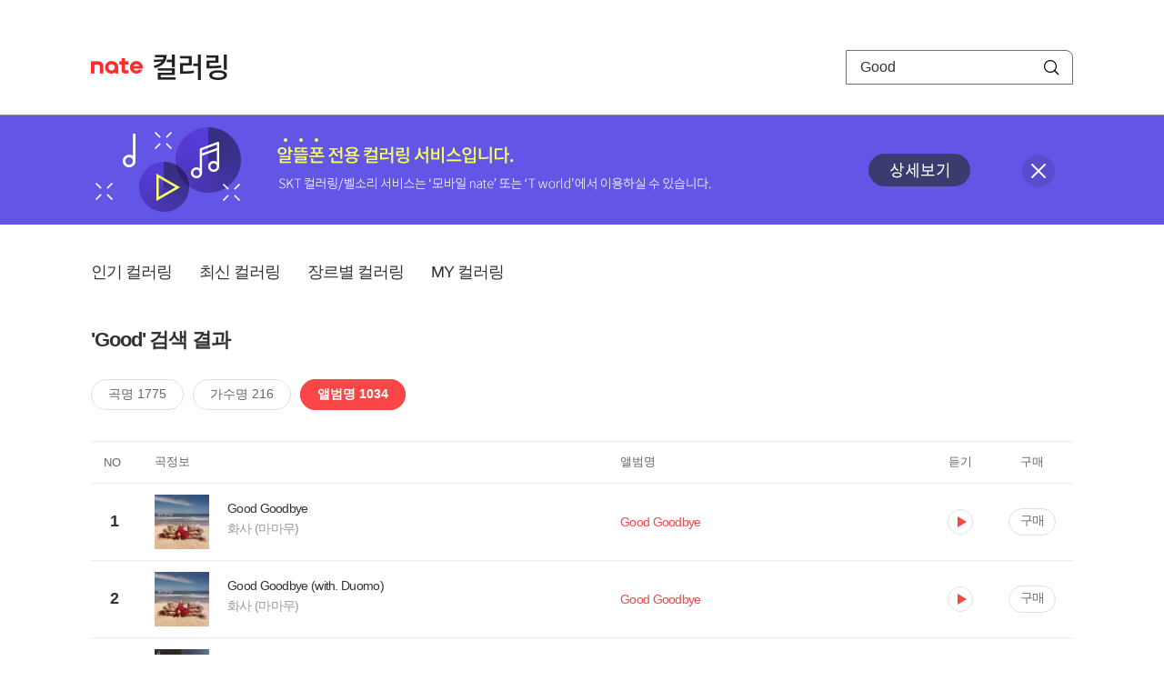

--- FILE ---
content_type: text/html; charset=utf-8
request_url: https://mobile.nate.com/decorate/mvno/search?searchType=album&keyword=Good%20&%20Great%20-%20The%202nd%20Mini%20Album
body_size: 8998
content:
<!DOCTYPE html PUBLIC "-//W3C//DTD XHTML 1.0 Transitional//EN" "http://www.w3.org/TR/xhtml1/DTD/xhtml1-transitional.dtd">
<html xmlns="http://www.w3.org/1999/xhtml" xml:lang="ko" lang="ko">
<head>
<meta http-equiv="X-UA-Compatible" content="IE=Edge" />
<meta http-equiv="Content-Type" content="application/xhtml+xml; charset=utf-8" />
<meta http-equiv="Cache-Control" content="no-cache" />
<meta http-equiv="Cache-Control" content="post-check=0, pre-check=0, no-store, no-cache, must-revalidate" />
<meta http-equiv="Pragma" content="no-cache" />
<meta http-equiv="Expires" content="-1" />
<meta http-equiv="Content-Security-Policy" content="default-src 'self';
   img-src 'self' https://mobileimg.nate.com https://main.nateimg.co.kr https://main2.nateimg.co.kr https://stat.nate.com https://statclick.nate.com https://www.nate.com;
   style-src 'self' 'unsafe-inline' https://common.nate.com;
   script-src 'self' 'unsafe-inline' 'unsafe-eval' https://common.nate.com https://mi.nate.com http://mobile.nate.com;
   media-src 'self' https://down.tums.co.kr;
   font-src 'self';
   base-uri 'self';
   form-action 'self';"







 />
<link href="//main.nateimg.co.kr/img/v7/favicon_32.ico" type="image/x-icon" rel="shortcut icon" />
<link type="text/css" rel="stylesheet" href="../../css/phone_decorate.css?v=20200812" />
<title>컬러링</title>
<script type="text/javascript" src="https://common.nate.com/textGNB/CommonTextGNBV1?xt=U" charset="utf-8"></script>
<!--script type="text/javascript" src="https://mobile.nate.com/js/jquery-2.2.4.min.js"></script--> 
<script type="text/javascript" src="https://mobile.nate.com/js/jquery-3.7.1.js"></script>
<script src="https://mobile.nate.com/js/common/stat.js" charset="utf-8"></script>
</head>
<body onload="javascript:setDomain();">
	<!-- Header -->
	<div id="header" role="banner">
	  <!-- svc -->
	  <div class="svcwrap">
		<div class="gnbWrap">
		  <h1><a href="http://www.nate.com" class="natebi">NATE</a><a href="https://mobile.nate.com/decorate/mvno/top" class="svcname">컬러링</a></h1>
		  
		  <script type="text/javascript">
			  var NateGNB = new classNateGNB();
		  </script>
		  <noscript>
		  <div id="noscript_gnb">
			  <div>
				  <a href="//www.nate.com/" title="네이트 메인으로">네이트 메인으로</a> <span>|</span>
				  <a href="//www.nate.com/sitemap/" title="사이트맵">사이트맵</a>
			  </div>
		  </div>
		  </noscript>

		  <!-- search -->
		  <div id="searchWrap" data-set="search">
			 <form id="search-field" class="srchform" name="form1" action="" method="post">
				<input type="hidden" id="searchType" name="searchType" value="album" />
				<fieldset>
				  <legend>검색영역</legend>                 
				   <input type="text" id="keyword" name="keyword" onkeypress="checkEnter();" value="Good" class="searchBox" title="검색어 입력" />
				   <button type="submit" onclick="search('song');" class="searchBtn"><span class="hide">검색</span></button>
				</fieldset>
			 </form>
		  </div>
		</div>
	  </div>
	  
	  <!-- navigation -->
	  <div class="navWrap"> </div>

	</div>
	<!-- HEADER : E -->
	
	<!-- [추가] 상단 배너 -->
	<div class="bannerWrap" style="background:#6356e6;">
		<div class="banner_cont">
			<a href="https://mobile.nate.com/notice/noticeView?artid=2288"><img src="//mobile.nate.com/img/banner_top_1080x120.png" width="1080" height="120" border="0" alt="" /></a>
			<button type="button" value="배너 영역 닫기" class="btn_close" title="배너 영역 닫기" onclick="$('.bannerWrap').hide();">닫기</button>
		</div>
	</div>

	<!-- BODY -->
	
	<div id="container" class="f-clear decorate">	<!--script type="text/javascript">//<![CDATA[
		function openFaq() {
			goTo('http://erms.nate.com/faq/exSelfFAQList.jsp?parentNodeId=NODE0000000930&nodeDepth=0', 'new');
			return;
		}

		function getBanner(url, e) {
			$.get(url, function() {
			});
		}
	//]]>
	</script-->

	<!-- [삭제] LNB -->
	
	
	<!-- 컨텐츠 영역 시작 -->
	<div id="content">	<script defer="defer" type="text/javascript" src="/js/decorate/popup.js"></script>
	
	<div class="lnbWrap">
		<!-- [추가] 네비게이션 -->
		<div class="lnb">
		<ul>
			<li><a href="/decorate/mvno/top">인기 컬러링</a></li>
			<li><a href="/decorate/mvno/new">최신 컬러링</a></li>
			<li><a href="/decorate/mvno/genre">장르별 컬러링</a></li>
			<li><a href="javascript: goMyColBox();">MY 컬러링</a></li>
		</ul>
		</div>

		<!-- [추가] 내정보 -->
			</div>

	<h4 class="search">'Good' 검색 결과</h4>
	<div class="subLnb">
		<ul>
			<li class="on" id="song"><a href="javascript:search('song');">곡명 1775</a></li>
			<li id="singer"><a href="javascript:search('singer');">가수명 216</a></li>
			<li id="album"><a href="javascript:search('album');">앨범명 1034</a></li>
		</ul>
	</div>

	
	<div class="search_wrap">
				<h5 class="hide">컬러링검색결과</h5>
		<!-- 리스트 -->
		<table class="coloringList" cellspacing="0" cellpadding="0" summary="컬러링검색결과 리스트로 제목,가수/앨범,이용하기를 보여주고 있음">
			<caption>컬러링검색결과 리스트</caption>
			<colgroup>
				<col width="70px" />
				<col width="*px" />
				<col width="340px" />
				<col width="68px" />
				<col width="90px" />
			</colgroup>
			<thead>
				<tr>
					<th scope="col" class="rank">NO</th>
					<th scope="col" class="info">곡정보</th>
					<th scope="col" class="album">앨범명</th>
					<th scope="col">듣기</th>
					<th scope="col" class="backNon">구매</th>
				</tr>
			</thead>
			<tbody>
				<tr class="first">
					<td><span class="rank">1</span></td>
					<td class="subject">
					<a href="/decorate/mvno/search?searchType=song&amp;keyword=Good Goodbye" title="곡명 검색 결과 이동">
						<span class="cover">
                                                                                                                <img src="//mobileimg.nate.com/tums/album/6802364_w.jpg" width="60" height="60" border="0" alt="" />
                                                                                                        </span>
                                                <span class="title">
						Good Goodbye						</span>

					</a>
						<a href="/decorate/mvno/search?searchType=singer&amp;keyword=화사 (마마무)" title="가수 검색 결과 이동">
						<span class="singer">
						화사 (마마무)						</span></a>
					</td>
					<td class="album"><a href="/decorate/mvno/search?searchType=album&amp;keyword=Good Goodbye" title="앨범 검색 결과 이동">
						                                                <span class="search_txt">Good Goodbye</span>
                                                						</a>
					</td>
					<td class="hear"><a href="#;" id="36293943" title="미리듣기 새창 열림">듣기</a></td>
					<td class="buy"><a href="#;" id="36293943" title="구매 새창 열림">구매</a></td>
					<input type="hidden" value="36293943" />
					
				</tr><tr >
					<td><span class="rank">2</span></td>
					<td class="subject">
					<a href="/decorate/mvno/search?searchType=song&amp;keyword=Good Goodbye (with. Duomo)" title="곡명 검색 결과 이동">
						<span class="cover">
                                                                                                                <img src="//mobileimg.nate.com/tums/album/6802364_w.jpg" width="60" height="60" border="0" alt="" />
                                                                                                        </span>
                                                <span class="title">
						Good Goodbye (with. Duomo)						</span>

					</a>
						<a href="/decorate/mvno/search?searchType=singer&amp;keyword=화사 (마마무)" title="가수 검색 결과 이동">
						<span class="singer">
						화사 (마마무)						</span></a>
					</td>
					<td class="album"><a href="/decorate/mvno/search?searchType=album&amp;keyword=Good Goodbye" title="앨범 검색 결과 이동">
						                                                <span class="search_txt">Good Goodbye</span>
                                                						</a>
					</td>
					<td class="hear"><a href="#;" id="36293944" title="미리듣기 새창 열림">듣기</a></td>
					<td class="buy"><a href="#;" id="36293944" title="구매 새창 열림">구매</a></td>
					<input type="hidden" value="36293944" />
					
				</tr><tr >
					<td><span class="rank">3</span></td>
					<td class="subject">
					<a href="/decorate/mvno/search?searchType=song&amp;keyword=Good Night Good Morning (GNGM)" title="곡명 검색 결과 이동">
						<span class="cover">
                                                                                                                <img src="//mobileimg.nate.com/tums/album/3928718_w.jpg" width="60" height="60" border="0" alt="" />
                                                                                                        </span>
                                                <span class="title">
						Good Night Good Morning (GNGM)						</span>

					</a>
						<a href="/decorate/mvno/search?searchType=singer&amp;keyword=Ellui, Richboy Hardy" title="가수 검색 결과 이동">
						<span class="singer">
						Ellui, Richboy Hardy						</span></a>
					</td>
					<td class="album"><a href="/decorate/mvno/search?searchType=album&amp;keyword=Good Night Good Morning (GNGM)" title="앨범 검색 결과 이동">
						                                                <span class="search_txt">Good Night Good Morning (GNGM)</span>
                                                						</a>
					</td>
					<td class="hear"><a href="#;" id="25559026" title="미리듣기 새창 열림">듣기</a></td>
					<td class="buy"><a href="#;" id="25559026" title="구매 새창 열림">구매</a></td>
					<input type="hidden" value="25559026" />
					
				</tr><tr >
					<td><span class="rank">4</span></td>
					<td class="subject">
					<a href="/decorate/mvno/search?searchType=song&amp;keyword=Good Morning, Good Night" title="곡명 검색 결과 이동">
						<span class="cover">
                                                                                                                <img src="//mobileimg.nate.com/tums/album/3711767_w.jpg" width="60" height="60" border="0" alt="" />
                                                                                                        </span>
                                                <span class="title">
						Good Morning, Good Night						</span>

					</a>
						<a href="/decorate/mvno/search?searchType=singer&amp;keyword=윤서빈" title="가수 검색 결과 이동">
						<span class="singer">
						윤서빈						</span></a>
					</td>
					<td class="album"><a href="/decorate/mvno/search?searchType=album&amp;keyword=Good Morning, Good Night" title="앨범 검색 결과 이동">
						                                                <span class="search_txt">Good Morning, Good Night</span>
                                                						</a>
					</td>
					<td class="hear"><a href="#;" id="22649141" title="미리듣기 새창 열림">듣기</a></td>
					<td class="buy"><a href="#;" id="22649141" title="구매 새창 열림">구매</a></td>
					<input type="hidden" value="22649141" />
					
				</tr><tr >
					<td><span class="rank">5</span></td>
					<td class="subject">
					<a href="/decorate/mvno/search?searchType=song&amp;keyword=Lucid Dreams" title="곡명 검색 결과 이동">
						<span class="cover">
                                                                                                                <img src="//mobileimg.nate.com/tums/album/1591215_w.jpg" width="60" height="60" border="0" alt="" />
                                                                                                        </span>
                                                <span class="title">
						Lucid Dreams						</span>

					</a>
						<a href="/decorate/mvno/search?searchType=singer&amp;keyword=Juice WRLD" title="가수 검색 결과 이동">
						<span class="singer">
						Juice WRLD						</span></a>
					</td>
					<td class="album"><a href="/decorate/mvno/search?searchType=album&amp;keyword=Goodbye &amp; Good Riddance" title="앨범 검색 결과 이동">
						                                                <span class="search_txt">Goodbye & Good Riddance</span>
                                                						</a>
					</td>
					<td class="hear"><a href="#;" id="11724697" title="미리듣기 새창 열림">듣기</a></td>
					<td class="buy"><a href="#;" id="11724697" title="구매 새창 열림">구매</a></td>
					<input type="hidden" value="11724697" />
					
				</tr><tr >
					<td><span class="rank">6</span></td>
					<td class="subject">
					<a href="/decorate/mvno/search?searchType=song&amp;keyword=Midnight Train" title="곡명 검색 결과 이동">
						<span class="cover">
                                                                                                                <img src="//mobileimg.nate.com/tums/album/1506746_w.jpg" width="60" height="60" border="0" alt="" />
                                                                                                        </span>
                                                <span class="title">
						Midnight Train						</span>

					</a>
						<a href="/decorate/mvno/search?searchType=singer&amp;keyword=Sam Smith" title="가수 검색 결과 이동">
						<span class="singer">
						Sam Smith						</span></a>
					</td>
					<td class="album"><a href="/decorate/mvno/search?searchType=album&amp;keyword=Too Good At Goodbyes" title="앨범 검색 결과 이동">
						                                                <span class="search_txt">Too Good At Goodbyes</span>
                                                						</a>
					</td>
					<td class="hear"><a href="#;" id="11298807" title="미리듣기 새창 열림">듣기</a></td>
					<td class="buy"><a href="#;" id="11298807" title="구매 새창 열림">구매</a></td>
					<input type="hidden" value="11298807" />
					
				</tr><tr >
					<td><span class="rank">7</span></td>
					<td class="subject">
					<a href="/decorate/mvno/search?searchType=song&amp;keyword=Baby, You Make Me Crazy" title="곡명 검색 결과 이동">
						<span class="cover">
                                                                                                                <img src="//mobileimg.nate.com/tums/album/1506746_w.jpg" width="60" height="60" border="0" alt="" />
                                                                                                        </span>
                                                <span class="title">
						Baby, You Make Me Crazy						</span>

					</a>
						<a href="/decorate/mvno/search?searchType=singer&amp;keyword=Sam Smith" title="가수 검색 결과 이동">
						<span class="singer">
						Sam Smith						</span></a>
					</td>
					<td class="album"><a href="/decorate/mvno/search?searchType=album&amp;keyword=Too Good At Goodbyes" title="앨범 검색 결과 이동">
						                                                <span class="search_txt">Too Good At Goodbyes</span>
                                                						</a>
					</td>
					<td class="hear"><a href="#;" id="11298809" title="미리듣기 새창 열림">듣기</a></td>
					<td class="buy"><a href="#;" id="11298809" title="구매 새창 열림">구매</a></td>
					<input type="hidden" value="11298809" />
					
				</tr><tr >
					<td><span class="rank">8</span></td>
					<td class="subject">
					<a href="/decorate/mvno/search?searchType=song&amp;keyword=No Peace(feat. YEBBA)" title="곡명 검색 결과 이동">
						<span class="cover">
                                                                                                                <img src="//mobileimg.nate.com/tums/album/1506746_w.jpg" width="60" height="60" border="0" alt="" />
                                                                                                        </span>
                                                <span class="title">
						No Peace(feat. YEBBA)						</span>

					</a>
						<a href="/decorate/mvno/search?searchType=singer&amp;keyword=Sam Smith" title="가수 검색 결과 이동">
						<span class="singer">
						Sam Smith						</span></a>
					</td>
					<td class="album"><a href="/decorate/mvno/search?searchType=album&amp;keyword=Too Good At Goodbyes" title="앨범 검색 결과 이동">
						                                                <span class="search_txt">Too Good At Goodbyes</span>
                                                						</a>
					</td>
					<td class="hear"><a href="#;" id="11298810" title="미리듣기 새창 열림">듣기</a></td>
					<td class="buy"><a href="#;" id="11298810" title="구매 새창 열림">구매</a></td>
					<input type="hidden" value="11298810" />
					
				</tr><tr >
					<td><span class="rank">9</span></td>
					<td class="subject">
					<a href="/decorate/mvno/search?searchType=song&amp;keyword=One Last Song" title="곡명 검색 결과 이동">
						<span class="cover">
                                                                                                                <img src="//mobileimg.nate.com/tums/album/1506746_w.jpg" width="60" height="60" border="0" alt="" />
                                                                                                        </span>
                                                <span class="title">
						One Last Song						</span>

					</a>
						<a href="/decorate/mvno/search?searchType=singer&amp;keyword=Sam Smith" title="가수 검색 결과 이동">
						<span class="singer">
						Sam Smith						</span></a>
					</td>
					<td class="album"><a href="/decorate/mvno/search?searchType=album&amp;keyword=Too Good At Goodbyes" title="앨범 검색 결과 이동">
						                                                <span class="search_txt">Too Good At Goodbyes</span>
                                                						</a>
					</td>
					<td class="hear"><a href="#;" id="11298806" title="미리듣기 새창 열림">듣기</a></td>
					<td class="buy"><a href="#;" id="11298806" title="구매 새창 열림">구매</a></td>
					<input type="hidden" value="11298806" />
					
				</tr><tr >
					<td><span class="rank">10</span></td>
					<td class="subject">
					<a href="/decorate/mvno/search?searchType=song&amp;keyword=Palace" title="곡명 검색 결과 이동">
						<span class="cover">
                                                                                                                <img src="//mobileimg.nate.com/tums/album/1506746_w.jpg" width="60" height="60" border="0" alt="" />
                                                                                                        </span>
                                                <span class="title">
						Palace						</span>

					</a>
						<a href="/decorate/mvno/search?searchType=singer&amp;keyword=Sam Smith" title="가수 검색 결과 이동">
						<span class="singer">
						Sam Smith						</span></a>
					</td>
					<td class="album"><a href="/decorate/mvno/search?searchType=album&amp;keyword=Too Good At Goodbyes" title="앨범 검색 결과 이동">
						                                                <span class="search_txt">Too Good At Goodbyes</span>
                                                						</a>
					</td>
					<td class="hear"><a href="#;" id="11298811" title="미리듣기 새창 열림">듣기</a></td>
					<td class="buy"><a href="#;" id="11298811" title="구매 새창 열림">구매</a></td>
					<input type="hidden" value="11298811" />
					
				</tr><tr >
					<td><span class="rank">11</span></td>
					<td class="subject">
					<a href="/decorate/mvno/search?searchType=song&amp;keyword=Burning" title="곡명 검색 결과 이동">
						<span class="cover">
                                                                                                                <img src="//mobileimg.nate.com/tums/album/1506746_w.jpg" width="60" height="60" border="0" alt="" />
                                                                                                        </span>
                                                <span class="title">
						Burning						</span>

					</a>
						<a href="/decorate/mvno/search?searchType=singer&amp;keyword=Sam Smith" title="가수 검색 결과 이동">
						<span class="singer">
						Sam Smith						</span></a>
					</td>
					<td class="album"><a href="/decorate/mvno/search?searchType=album&amp;keyword=Too Good At Goodbyes" title="앨범 검색 결과 이동">
						                                                <span class="search_txt">Too Good At Goodbyes</span>
                                                						</a>
					</td>
					<td class="hear"><a href="#;" id="11285893" title="미리듣기 새창 열림">듣기</a></td>
					<td class="buy"><a href="#;" id="11285893" title="구매 새창 열림">구매</a></td>
					<input type="hidden" value="11285893" />
					
				</tr><tr >
					<td><span class="rank">12</span></td>
					<td class="subject">
					<a href="/decorate/mvno/search?searchType=song&amp;keyword=Pray" title="곡명 검색 결과 이동">
						<span class="cover">
                                                                                                                <img src="//mobileimg.nate.com/tums/album/1506746_w.jpg" width="60" height="60" border="0" alt="" />
                                                                                                        </span>
                                                <span class="title">
						Pray						</span>

					</a>
						<a href="/decorate/mvno/search?searchType=singer&amp;keyword=Sam Smith" title="가수 검색 결과 이동">
						<span class="singer">
						Sam Smith						</span></a>
					</td>
					<td class="album"><a href="/decorate/mvno/search?searchType=album&amp;keyword=Too Good At Goodbyes" title="앨범 검색 결과 이동">
						                                                <span class="search_txt">Too Good At Goodbyes</span>
                                                						</a>
					</td>
					<td class="hear"><a href="#;" id="11231642" title="미리듣기 새창 열림">듣기</a></td>
					<td class="buy"><a href="#;" id="11231642" title="구매 새창 열림">구매</a></td>
					<input type="hidden" value="11231642" />
					
				</tr><tr >
					<td><span class="rank">13</span></td>
					<td class="subject">
					<a href="/decorate/mvno/search?searchType=song&amp;keyword=Too Good At Goodbyes" title="곡명 검색 결과 이동">
						<span class="cover">
                                                                                                                <img src="//mobileimg.nate.com/tums/album/1506746_w.jpg" width="60" height="60" border="0" alt="" />
                                                                                                        </span>
                                                <span class="title">
						Too Good At Goodbyes						</span>

					</a>
						<a href="/decorate/mvno/search?searchType=singer&amp;keyword=Sam Smith" title="가수 검색 결과 이동">
						<span class="singer">
						Sam Smith						</span></a>
					</td>
					<td class="album"><a href="/decorate/mvno/search?searchType=album&amp;keyword=Too Good At Goodbyes" title="앨범 검색 결과 이동">
						                                                <span class="search_txt">Too Good At Goodbyes</span>
                                                						</a>
					</td>
					<td class="hear"><a href="#;" id="11198881" title="미리듣기 새창 열림">듣기</a></td>
					<td class="buy"><a href="#;" id="11198881" title="구매 새창 열림">구매</a></td>
					<input type="hidden" value="11198881" />
					
				</tr><tr >
					<td><span class="rank">14</span></td>
					<td class="subject">
					<a href="/decorate/mvno/search?searchType=song&amp;keyword=Permanent Vacation" title="곡명 검색 결과 이동">
						<span class="cover">
                                                                                                                <img src="//mobileimg.nate.com/tums/album/826326_w.jpg" width="60" height="60" border="0" alt="" />
                                                                                                        </span>
                                                <span class="title">
						Permanent Vacation						</span>

					</a>
						<a href="/decorate/mvno/search?searchType=singer&amp;keyword=5 Seconds Of Summer" title="가수 검색 결과 이동">
						<span class="singer">
						5 Seconds Of Summer						</span></a>
					</td>
					<td class="album"><a href="/decorate/mvno/search?searchType=album&amp;keyword=Sounds Good Feels Good?(Deluxe Edition)" title="앨범 검색 결과 이동">
						                                                <span class="search_txt">Sounds Good Feels Good?(Deluxe Edition)</span>
                                                						</a>
					</td>
					<td class="hear"><a href="#;" id="5467666" title="미리듣기 새창 열림">듣기</a></td>
					<td class="buy"><a href="#;" id="5467666" title="구매 새창 열림">구매</a></td>
					<input type="hidden" value="5467666" />
					
				</tr><tr >
					<td><span class="rank">15</span></td>
					<td class="subject">
					<a href="/decorate/mvno/search?searchType=song&amp;keyword=Castaway" title="곡명 검색 결과 이동">
						<span class="cover">
                                                                                                                <img src="//mobileimg.nate.com/tums/album/826326_w.jpg" width="60" height="60" border="0" alt="" />
                                                                                                        </span>
                                                <span class="title">
						Castaway						</span>

					</a>
						<a href="/decorate/mvno/search?searchType=singer&amp;keyword=5 Seconds Of Summer" title="가수 검색 결과 이동">
						<span class="singer">
						5 Seconds Of Summer						</span></a>
					</td>
					<td class="album"><a href="/decorate/mvno/search?searchType=album&amp;keyword=Sounds Good Feels Good?(Deluxe Edition)" title="앨범 검색 결과 이동">
						                                                <span class="search_txt">Sounds Good Feels Good?(Deluxe Edition)</span>
                                                						</a>
					</td>
					<td class="hear"><a href="#;" id="5467672" title="미리듣기 새창 열림">듣기</a></td>
					<td class="buy"><a href="#;" id="5467672" title="구매 새창 열림">구매</a></td>
					<input type="hidden" value="5467672" />
					
				</tr><tr >
					<td><span class="rank">16</span></td>
					<td class="subject">
					<a href="/decorate/mvno/search?searchType=song&amp;keyword=San Francisco" title="곡명 검색 결과 이동">
						<span class="cover">
                                                                                                                <img src="//mobileimg.nate.com/tums/album/826326_w.jpg" width="60" height="60" border="0" alt="" />
                                                                                                        </span>
                                                <span class="title">
						San Francisco						</span>

					</a>
						<a href="/decorate/mvno/search?searchType=singer&amp;keyword=5 Seconds Of Summer" title="가수 검색 결과 이동">
						<span class="singer">
						5 Seconds Of Summer						</span></a>
					</td>
					<td class="album"><a href="/decorate/mvno/search?searchType=album&amp;keyword=Sounds Good Feels Good?(Deluxe Edition)" title="앨범 검색 결과 이동">
						                                                <span class="search_txt">Sounds Good Feels Good?(Deluxe Edition)</span>
                                                						</a>
					</td>
					<td class="hear"><a href="#;" id="5467678" title="미리듣기 새창 열림">듣기</a></td>
					<td class="buy"><a href="#;" id="5467678" title="구매 새창 열림">구매</a></td>
					<input type="hidden" value="5467678" />
					
				</tr><tr >
					<td><span class="rank">17</span></td>
					<td class="subject">
					<a href="/decorate/mvno/search?searchType=song&amp;keyword=이제와 싫다면 (inst)" title="곡명 검색 결과 이동">
						<span class="cover">
                                                                                                                <img src="//mobileimg.nate.com/tums/album/519486_w.jpg" width="60" height="60" border="0" alt="" />
                                                                                                        </span>
                                                <span class="title">
						이제와 싫다면 (inst)						</span>

					</a>
						<a href="/decorate/mvno/search?searchType=singer&amp;keyword=코요태" title="가수 검색 결과 이동">
						<span class="singer">
						코요태						</span></a>
					</td>
					<td class="album"><a href="/decorate/mvno/search?searchType=album&amp;keyword=Good Good Han Koyote (굿굿한 코요태)" title="앨범 검색 결과 이동">
						                                                <span class="search_txt">Good Good Han Koyote (굿굿한 코요태)</span>
                                                						</a>
					</td>
					<td class="hear"><a href="#;" id="3010459" title="미리듣기 새창 열림">듣기</a></td>
					<td class="buy"><a href="#;" id="3010459" title="구매 새창 열림">구매</a></td>
					<input type="hidden" value="3010459" />
					
				</tr><tr >
					<td><span class="rank">18</span></td>
					<td class="subject">
					<a href="/decorate/mvno/search?searchType=song&amp;keyword=Good Good Time" title="곡명 검색 결과 이동">
						<span class="cover">
                                                                                                                <img src="//mobileimg.nate.com/tums/album/519486_w.jpg" width="60" height="60" border="0" alt="" />
                                                                                                        </span>
                                                <span class="title">
						Good Good Time						</span>

					</a>
						<a href="/decorate/mvno/search?searchType=singer&amp;keyword=코요태" title="가수 검색 결과 이동">
						<span class="singer">
						코요태						</span></a>
					</td>
					<td class="album"><a href="/decorate/mvno/search?searchType=album&amp;keyword=Good Good Han Koyote (굿굿한 코요태)" title="앨범 검색 결과 이동">
						                                                <span class="search_txt">Good Good Han Koyote (굿굿한 코요태)</span>
                                                						</a>
					</td>
					<td class="hear"><a href="#;" id="3010456" title="미리듣기 새창 열림">듣기</a></td>
					<td class="buy"><a href="#;" id="3010456" title="구매 새창 열림">구매</a></td>
					<input type="hidden" value="3010456" />
					
				</tr><tr >
					<td><span class="rank">19</span></td>
					<td class="subject">
					<a href="/decorate/mvno/search?searchType=song&amp;keyword=Good Good Time (Inst.)" title="곡명 검색 결과 이동">
						<span class="cover">
                                                                                                                <img src="//mobileimg.nate.com/tums/album/519486_w.jpg" width="60" height="60" border="0" alt="" />
                                                                                                        </span>
                                                <span class="title">
						Good Good Time (Inst.)						</span>

					</a>
						<a href="/decorate/mvno/search?searchType=singer&amp;keyword=코요태" title="가수 검색 결과 이동">
						<span class="singer">
						코요태						</span></a>
					</td>
					<td class="album"><a href="/decorate/mvno/search?searchType=album&amp;keyword=Good Good Han Koyote (굿굿한 코요태)" title="앨범 검색 결과 이동">
						                                                <span class="search_txt">Good Good Han Koyote (굿굿한 코요태)</span>
                                                						</a>
					</td>
					<td class="hear"><a href="#;" id="3010460" title="미리듣기 새창 열림">듣기</a></td>
					<td class="buy"><a href="#;" id="3010460" title="구매 새창 열림">구매</a></td>
					<input type="hidden" value="3010460" />
					
				</tr><tr >
					<td><span class="rank">20</span></td>
					<td class="subject">
					<a href="/decorate/mvno/search?searchType=song&amp;keyword=우리 사귀자" title="곡명 검색 결과 이동">
						<span class="cover">
                                                                                                                <img src="//mobileimg.nate.com/tums/album/519486_w.jpg" width="60" height="60" border="0" alt="" />
                                                                                                        </span>
                                                <span class="title">
						우리 사귀자						</span>

					</a>
						<a href="/decorate/mvno/search?searchType=singer&amp;keyword=코요태" title="가수 검색 결과 이동">
						<span class="singer">
						코요태						</span></a>
					</td>
					<td class="album"><a href="/decorate/mvno/search?searchType=album&amp;keyword=Good Good Han Koyote (굿굿한 코요태)" title="앨범 검색 결과 이동">
						                                                <span class="search_txt">Good Good Han Koyote (굿굿한 코요태)</span>
                                                						</a>
					</td>
					<td class="hear"><a href="#;" id="3010457" title="미리듣기 새창 열림">듣기</a></td>
					<td class="buy"><a href="#;" id="3010457" title="구매 새창 열림">구매</a></td>
					<input type="hidden" value="3010457" />
					
				</tr><tr >
					<td><span class="rank">21</span></td>
					<td class="subject">
					<a href="/decorate/mvno/search?searchType=song&amp;keyword=Let It Try" title="곡명 검색 결과 이동">
						<span class="cover">
                                                                                                                <img src="//mobileimg.nate.com/tums/album/519486_w.jpg" width="60" height="60" border="0" alt="" />
                                                                                                        </span>
                                                <span class="title">
						Let It Try						</span>

					</a>
						<a href="/decorate/mvno/search?searchType=singer&amp;keyword=코요태" title="가수 검색 결과 이동">
						<span class="singer">
						코요태						</span></a>
					</td>
					<td class="album"><a href="/decorate/mvno/search?searchType=album&amp;keyword=Good Good Han Koyote (굿굿한 코요태)" title="앨범 검색 결과 이동">
						                                                <span class="search_txt">Good Good Han Koyote (굿굿한 코요태)</span>
                                                						</a>
					</td>
					<td class="hear"><a href="#;" id="3010458" title="미리듣기 새창 열림">듣기</a></td>
					<td class="buy"><a href="#;" id="3010458" title="구매 새창 열림">구매</a></td>
					<input type="hidden" value="3010458" />
					
				</tr><tr >
					<td><span class="rank">22</span></td>
					<td class="subject">
					<a href="/decorate/mvno/search?searchType=song&amp;keyword=이제와 싫다면" title="곡명 검색 결과 이동">
						<span class="cover">
                                                                                                                <img src="//mobileimg.nate.com/tums/album/519486_w.jpg" width="60" height="60" border="0" alt="" />
                                                                                                        </span>
                                                <span class="title">
						이제와 싫다면						</span>

					</a>
						<a href="/decorate/mvno/search?searchType=singer&amp;keyword=코요태" title="가수 검색 결과 이동">
						<span class="singer">
						코요태						</span></a>
					</td>
					<td class="album"><a href="/decorate/mvno/search?searchType=album&amp;keyword=Good Good Han Koyote (굿굿한 코요태)" title="앨범 검색 결과 이동">
						                                                <span class="search_txt">Good Good Han Koyote (굿굿한 코요태)</span>
                                                						</a>
					</td>
					<td class="hear"><a href="#;" id="3004175" title="미리듣기 새창 열림">듣기</a></td>
					<td class="buy"><a href="#;" id="3004175" title="구매 새창 열림">구매</a></td>
					<input type="hidden" value="3004175" />
					
				</tr><tr >
					<td><span class="rank">23</span></td>
					<td class="subject">
					<a href="/decorate/mvno/search?searchType=song&amp;keyword=Seasons (Feat. jedra)" title="곡명 검색 결과 이동">
						<span class="cover">
                                                                                                                <img src="//mobileimg.nate.com/tums/album/7185698_w.jpg" width="60" height="60" border="0" alt="" />
                                                                                                        </span>
                                                <span class="title">
						Seasons (Feat. jedra)						</span>

					</a>
						<a href="/decorate/mvno/search?searchType=singer&amp;keyword=뎁트" title="가수 검색 결과 이동">
						<span class="singer">
						뎁트						</span></a>
					</td>
					<td class="album"><a href="/decorate/mvno/search?searchType=album&amp;keyword=Goodbye 2025" title="앨범 검색 결과 이동">
						                                                <span class="search_txt">Goodbye 2025</span>
                                                						</a>
					</td>
					<td class="hear"><a href="#;" id="37597488" title="미리듣기 새창 열림">듣기</a></td>
					<td class="buy"><a href="#;" id="37597488" title="구매 새창 열림">구매</a></td>
					<input type="hidden" value="37597488" />
					
				</tr><tr >
					<td><span class="rank">24</span></td>
					<td class="subject">
					<a href="/decorate/mvno/search?searchType=song&amp;keyword=Good In Smile (feat. 예원 of 쥬얼리)" title="곡명 검색 결과 이동">
						<span class="cover">
                                                                                                                <img src="//mobileimg.nate.com/tums/album/7136483_w.jpg" width="60" height="60" border="0" alt="" />
                                                                                                        </span>
                                                <span class="title">
						Good In Smile (feat. 예원 of 쥬얼리)						</span>

					</a>
						<a href="/decorate/mvno/search?searchType=singer&amp;keyword=레인보우18" title="가수 검색 결과 이동">
						<span class="singer">
						레인보우18						</span></a>
					</td>
					<td class="album"><a href="/decorate/mvno/search?searchType=album&amp;keyword=Good In Smile" title="앨범 검색 결과 이동">
						                                                <span class="search_txt">Good In Smile</span>
                                                						</a>
					</td>
					<td class="hear"><a href="#;" id="37390641" title="미리듣기 새창 열림">듣기</a></td>
					<td class="buy"><a href="#;" id="37390641" title="구매 새창 열림">구매</a></td>
					<input type="hidden" value="37390641" />
					
				</tr><tr >
					<td><span class="rank">25</span></td>
					<td class="subject">
					<a href="/decorate/mvno/search?searchType=song&amp;keyword=No Place Like Home" title="곡명 검색 결과 이동">
						<span class="cover">
                                                                                                                <img src="//mobileimg.nate.com/tums/album/7132805_w.jpg" width="60" height="60" border="0" alt="" />
                                                                                                        </span>
                                                <span class="title">
						No Place Like Home						</span>

					</a>
						<a href="/decorate/mvno/search?searchType=singer&amp;keyword=Cynthia Erivo" title="가수 검색 결과 이동">
						<span class="singer">
						Cynthia Erivo						</span></a>
					</td>
					<td class="album"><a href="/decorate/mvno/search?searchType=album&amp;keyword=Wicked: For Good  The Soundtrack" title="앨범 검색 결과 이동">
						                                                <span class="search_txt">Wicked: For Good  The Soundtrack</span>
                                                						</a>
					</td>
					<td class="hear"><a href="#;" id="37376329" title="미리듣기 새창 열림">듣기</a></td>
					<td class="buy"><a href="#;" id="37376329" title="구매 새창 열림">구매</a></td>
					<input type="hidden" value="37376329" />
					
				</tr><tr >
					<td><span class="rank">26</span></td>
					<td class="subject">
					<a href="/decorate/mvno/search?searchType=song&amp;keyword=The Girl in the Bubble" title="곡명 검색 결과 이동">
						<span class="cover">
                                                                                                                <img src="//mobileimg.nate.com/tums/album/7132805_w.jpg" width="60" height="60" border="0" alt="" />
                                                                                                        </span>
                                                <span class="title">
						The Girl in the Bubble						</span>

					</a>
						<a href="/decorate/mvno/search?searchType=singer&amp;keyword=Ariana Grande" title="가수 검색 결과 이동">
						<span class="singer">
						Ariana Grande						</span></a>
					</td>
					<td class="album"><a href="/decorate/mvno/search?searchType=album&amp;keyword=Wicked: For Good  The Soundtrack" title="앨범 검색 결과 이동">
						                                                <span class="search_txt">Wicked: For Good  The Soundtrack</span>
                                                						</a>
					</td>
					<td class="hear"><a href="#;" id="37376336" title="미리듣기 새창 열림">듣기</a></td>
					<td class="buy"><a href="#;" id="37376336" title="구매 새창 열림">구매</a></td>
					<input type="hidden" value="37376336" />
					
				</tr><tr >
					<td><span class="rank">27</span></td>
					<td class="subject">
					<a href="/decorate/mvno/search?searchType=song&amp;keyword=Wonderful" title="곡명 검색 결과 이동">
						<span class="cover">
                                                                                                                <img src="//mobileimg.nate.com/tums/album/7132805_w.jpg" width="60" height="60" border="0" alt="" />
                                                                                                        </span>
                                                <span class="title">
						Wonderful						</span>

					</a>
						<a href="/decorate/mvno/search?searchType=singer&amp;keyword=Cynthia Erivo, Ariana Grande, Jeff Goldblum" title="가수 검색 결과 이동">
						<span class="singer">
						Cynthia Erivo, Ariana Grande, Jeff Goldblum						</span></a>
					</td>
					<td class="album"><a href="/decorate/mvno/search?searchType=album&amp;keyword=Wicked: For Good  The Soundtrack" title="앨범 검색 결과 이동">
						                                                <span class="search_txt">Wicked: For Good  The Soundtrack</span>
                                                						</a>
					</td>
					<td class="hear"><a href="#;" id="37376331" title="미리듣기 새창 열림">듣기</a></td>
					<td class="buy"><a href="#;" id="37376331" title="구매 새창 열림">구매</a></td>
					<input type="hidden" value="37376331" />
					
				</tr><tr >
					<td><span class="rank">28</span></td>
					<td class="subject">
					<a href="/decorate/mvno/search?searchType=song&amp;keyword=For Good" title="곡명 검색 결과 이동">
						<span class="cover">
                                                                                                                <img src="//mobileimg.nate.com/tums/album/7132805_w.jpg" width="60" height="60" border="0" alt="" />
                                                                                                        </span>
                                                <span class="title">
						For Good						</span>

					</a>
						<a href="/decorate/mvno/search?searchType=singer&amp;keyword=Cynthia Erivo, Ariana Grande" title="가수 검색 결과 이동">
						<span class="singer">
						Cynthia Erivo, Ariana Grande						</span></a>
					</td>
					<td class="album"><a href="/decorate/mvno/search?searchType=album&amp;keyword=Wicked: For Good  The Soundtrack" title="앨범 검색 결과 이동">
						                                                <span class="search_txt">Wicked: For Good  The Soundtrack</span>
                                                						</a>
					</td>
					<td class="hear"><a href="#;" id="37376337" title="미리듣기 새창 열림">듣기</a></td>
					<td class="buy"><a href="#;" id="37376337" title="구매 새창 열림">구매</a></td>
					<input type="hidden" value="37376337" />
					
				</tr><tr >
					<td><span class="rank">29</span></td>
					<td class="subject">
					<a href="/decorate/mvno/search?searchType=song&amp;keyword=Every Day More Wicked (Feat. Michelle Yeoh, Ariana Grande)" title="곡명 검색 결과 이동">
						<span class="cover">
                                                                                                                <img src="//mobileimg.nate.com/tums/album/7132805_w.jpg" width="60" height="60" border="0" alt="" />
                                                                                                        </span>
                                                <span class="title">
						Every Day More Wicked (Feat. Michelle Yeoh, Ariana Grande)						</span>

					</a>
						<a href="/decorate/mvno/search?searchType=singer&amp;keyword=Wicked Movie Cast, Cynthia Erivo" title="가수 검색 결과 이동">
						<span class="singer">
						Wicked Movie Cast, Cynthia Erivo						</span></a>
					</td>
					<td class="album"><a href="/decorate/mvno/search?searchType=album&amp;keyword=Wicked: For Good  The Soundtrack" title="앨범 검색 결과 이동">
						                                                <span class="search_txt">Wicked: For Good  The Soundtrack</span>
                                                						</a>
					</td>
					<td class="hear"><a href="#;" id="37376327" title="미리듣기 새창 열림">듣기</a></td>
					<td class="buy"><a href="#;" id="37376327" title="구매 새창 열림">구매</a></td>
					<input type="hidden" value="37376327" />
					
				</tr><tr >
					<td><span class="rank">30</span></td>
					<td class="subject">
					<a href="/decorate/mvno/search?searchType=song&amp;keyword=As Long As You’re Mine" title="곡명 검색 결과 이동">
						<span class="cover">
                                                                                                                <img src="//mobileimg.nate.com/tums/album/7132805_w.jpg" width="60" height="60" border="0" alt="" />
                                                                                                        </span>
                                                <span class="title">
						As Long As You’re Mine						</span>

					</a>
						<a href="/decorate/mvno/search?searchType=singer&amp;keyword=Cynthia Erivo, Jonathan Bailey" title="가수 검색 결과 이동">
						<span class="singer">
						Cynthia Erivo, Jonathan Bailey						</span></a>
					</td>
					<td class="album"><a href="/decorate/mvno/search?searchType=album&amp;keyword=Wicked: For Good  The Soundtrack" title="앨범 검색 결과 이동">
						                                                <span class="search_txt">Wicked: For Good  The Soundtrack</span>
                                                						</a>
					</td>
					<td class="hear"><a href="#;" id="37376333" title="미리듣기 새창 열림">듣기</a></td>
					<td class="buy"><a href="#;" id="37376333" title="구매 새창 열림">구매</a></td>
					<input type="hidden" value="37376333" />
					
				</tr><tr >
					<td><span class="rank">31</span></td>
					<td class="subject">
					<a href="/decorate/mvno/search?searchType=song&amp;keyword=Thank Goodness / I Couldn’t Be Happier (Feat. Michelle Yeoh)" title="곡명 검색 결과 이동">
						<span class="cover">
                                                                                                                <img src="//mobileimg.nate.com/tums/album/7132805_w.jpg" width="60" height="60" border="0" alt="" />
                                                                                                        </span>
                                                <span class="title">
						Thank Goodness / I Couldn’t Be Happier (Feat. Michelle Yeoh)						</span>

					</a>
						<a href="/decorate/mvno/search?searchType=singer&amp;keyword=Wicked Movie Cast, Ariana Grande" title="가수 검색 결과 이동">
						<span class="singer">
						Wicked Movie Cast, Ariana Grande						</span></a>
					</td>
					<td class="album"><a href="/decorate/mvno/search?searchType=album&amp;keyword=Wicked: For Good  The Soundtrack" title="앨범 검색 결과 이동">
						                                                <span class="search_txt">Wicked: For Good  The Soundtrack</span>
                                                						</a>
					</td>
					<td class="hear"><a href="#;" id="37376328" title="미리듣기 새창 열림">듣기</a></td>
					<td class="buy"><a href="#;" id="37376328" title="구매 새창 열림">구매</a></td>
					<input type="hidden" value="37376328" />
					
				</tr><tr >
					<td><span class="rank">32</span></td>
					<td class="subject">
					<a href="/decorate/mvno/search?searchType=song&amp;keyword=No Good Deed" title="곡명 검색 결과 이동">
						<span class="cover">
                                                                                                                <img src="//mobileimg.nate.com/tums/album/7132805_w.jpg" width="60" height="60" border="0" alt="" />
                                                                                                        </span>
                                                <span class="title">
						No Good Deed						</span>

					</a>
						<a href="/decorate/mvno/search?searchType=singer&amp;keyword=Cynthia Erivo" title="가수 검색 결과 이동">
						<span class="singer">
						Cynthia Erivo						</span></a>
					</td>
					<td class="album"><a href="/decorate/mvno/search?searchType=album&amp;keyword=Wicked: For Good  The Soundtrack" title="앨범 검색 결과 이동">
						                                                <span class="search_txt">Wicked: For Good  The Soundtrack</span>
                                                						</a>
					</td>
					<td class="hear"><a href="#;" id="37376334" title="미리듣기 새창 열림">듣기</a></td>
					<td class="buy"><a href="#;" id="37376334" title="구매 새창 열림">구매</a></td>
					<input type="hidden" value="37376334" />
					
				</tr><tr >
					<td><span class="rank">33</span></td>
					<td class="subject">
					<a href="/decorate/mvno/search?searchType=song&amp;keyword=Have A Good Time" title="곡명 검색 결과 이동">
						<span class="cover">
                                                                                                                <img src="//mobileimg.nate.com/tums/album/7108040_w.jpg" width="60" height="60" border="0" alt="" />
                                                                                                        </span>
                                                <span class="title">
						Have A Good Time						</span>

					</a>
						<a href="/decorate/mvno/search?searchType=singer&amp;keyword=폴킴, 우기 (YUQI)" title="가수 검색 결과 이동">
						<span class="singer">
						폴킴, 우기 (YUQI)						</span></a>
					</td>
					<td class="album"><a href="/decorate/mvno/search?searchType=album&amp;keyword=Have A Good Time" title="앨범 검색 결과 이동">
						                                                <span class="search_txt">Have A Good Time</span>
                                                						</a>
					</td>
					<td class="hear"><a href="#;" id="37252838" title="미리듣기 새창 열림">듣기</a></td>
					<td class="buy"><a href="#;" id="37252838" title="구매 새창 열림">구매</a></td>
					<input type="hidden" value="37252838" />
					
				</tr><tr >
					<td><span class="rank">34</span></td>
					<td class="subject">
					<a href="/decorate/mvno/search?searchType=song&amp;keyword=안녕, 잘 지내." title="곡명 검색 결과 이동">
						<span class="cover">
                                                                                                                <img src="//mobileimg.nate.com/tums/album/6885185_w.jpg" width="60" height="60" border="0" alt="" />
                                                                                                        </span>
                                                <span class="title">
						안녕, 잘 지내.						</span>

					</a>
						<a href="/decorate/mvno/search?searchType=singer&amp;keyword=홍이삭" title="가수 검색 결과 이동">
						<span class="singer">
						홍이삭						</span></a>
					</td>
					<td class="album"><a href="/decorate/mvno/search?searchType=album&amp;keyword=Hello, goodbye." title="앨범 검색 결과 이동">
						                                                <span class="search_txt">Hello, goodbye.</span>
                                                						</a>
					</td>
					<td class="hear"><a href="#;" id="36552469" title="미리듣기 새창 열림">듣기</a></td>
					<td class="buy"><a href="#;" id="36552469" title="구매 새창 열림">구매</a></td>
					<input type="hidden" value="36552469" />
					
				</tr><tr >
					<td><span class="rank">35</span></td>
					<td class="subject">
					<a href="/decorate/mvno/search?searchType=song&amp;keyword=나의 작은 마을" title="곡명 검색 결과 이동">
						<span class="cover">
                                                                                                                <img src="//mobileimg.nate.com/tums/album/6885185_w.jpg" width="60" height="60" border="0" alt="" />
                                                                                                        </span>
                                                <span class="title">
						나의 작은 마을						</span>

					</a>
						<a href="/decorate/mvno/search?searchType=singer&amp;keyword=홍이삭" title="가수 검색 결과 이동">
						<span class="singer">
						홍이삭						</span></a>
					</td>
					<td class="album"><a href="/decorate/mvno/search?searchType=album&amp;keyword=Hello, goodbye." title="앨범 검색 결과 이동">
						                                                <span class="search_txt">Hello, goodbye.</span>
                                                						</a>
					</td>
					<td class="hear"><a href="#;" id="36552470" title="미리듣기 새창 열림">듣기</a></td>
					<td class="buy"><a href="#;" id="36552470" title="구매 새창 열림">구매</a></td>
					<input type="hidden" value="36552470" />
					
				</tr><tr >
					<td><span class="rank">36</span></td>
					<td class="subject">
					<a href="/decorate/mvno/search?searchType=song&amp;keyword=Bye Goodbye" title="곡명 검색 결과 이동">
						<span class="cover">
                                                                                                                <img src="//mobileimg.nate.com/tums/album/6848118_w.jpg" width="60" height="60" border="0" alt="" />
                                                                                                        </span>
                                                <span class="title">
						Bye Goodbye						</span>

					</a>
						<a href="/decorate/mvno/search?searchType=singer&amp;keyword=Crackshot" title="가수 검색 결과 이동">
						<span class="singer">
						Crackshot						</span></a>
					</td>
					<td class="album"><a href="/decorate/mvno/search?searchType=album&amp;keyword=Bye Goodbye" title="앨범 검색 결과 이동">
						                                                <span class="search_txt">Bye Goodbye</span>
                                                						</a>
					</td>
					<td class="hear"><a href="#;" id="36415852" title="미리듣기 새창 열림">듣기</a></td>
					<td class="buy"><a href="#;" id="36415852" title="구매 새창 열림">구매</a></td>
					<input type="hidden" value="36415852" />
					
				</tr><tr >
					<td><span class="rank">37</span></td>
					<td class="subject">
					<a href="/decorate/mvno/search?searchType=song&amp;keyword=Too Good to be Bad" title="곡명 검색 결과 이동">
						<span class="cover">
                                                                                                                <img src="//mobileimg.nate.com/tums/album/6824876_w.jpg" width="60" height="60" border="0" alt="" />
                                                                                                        </span>
                                                <span class="title">
						Too Good to be Bad						</span>

					</a>
						<a href="/decorate/mvno/search?searchType=singer&amp;keyword=Olivia Marsh" title="가수 검색 결과 이동">
						<span class="singer">
						Olivia Marsh						</span></a>
					</td>
					<td class="album"><a href="/decorate/mvno/search?searchType=album&amp;keyword=Too Good to be Bad" title="앨범 검색 결과 이동">
						                                                <span class="search_txt">Too Good to be Bad</span>
                                                						</a>
					</td>
					<td class="hear"><a href="#;" id="36389064" title="미리듣기 새창 열림">듣기</a></td>
					<td class="buy"><a href="#;" id="36389064" title="구매 새창 열림">구매</a></td>
					<input type="hidden" value="36389064" />
					
				</tr><tr >
					<td><span class="rank">38</span></td>
					<td class="subject">
					<a href="/decorate/mvno/search?searchType=song&amp;keyword=우리만의 인사 (Slow Goodbye)" title="곡명 검색 결과 이동">
						<span class="cover">
                                                                                                                <img src="//mobileimg.nate.com/tums/album/6818946_w.jpg" width="60" height="60" border="0" alt="" />
                                                                                                        </span>
                                                <span class="title">
						우리만의 인사 (Slow Goodbye)						</span>

					</a>
						<a href="/decorate/mvno/search?searchType=singer&amp;keyword=연정 (YEONJEONG)" title="가수 검색 결과 이동">
						<span class="singer">
						연정 (YEONJEONG)						</span></a>
					</td>
					<td class="album"><a href="/decorate/mvno/search?searchType=album&amp;keyword=우리만의 인사 (Slow Goodbye)" title="앨범 검색 결과 이동">
						                                                <span class="search_txt">우리만의 인사 (Slow Goodbye)</span>
                                                						</a>
					</td>
					<td class="hear"><a href="#;" id="36363946" title="미리듣기 새창 열림">듣기</a></td>
					<td class="buy"><a href="#;" id="36363946" title="구매 새창 열림">구매</a></td>
					<input type="hidden" value="36363946" />
					
				</tr><tr >
					<td><span class="rank">39</span></td>
					<td class="subject">
					<a href="/decorate/mvno/search?searchType=song&amp;keyword=Good Liar" title="곡명 검색 결과 이동">
						<span class="cover">
                                                                                                                <img src="//mobileimg.nate.com/tums/album/6786216_w.jpg" width="60" height="60" border="0" alt="" />
                                                                                                        </span>
                                                <span class="title">
						Good Liar						</span>

					</a>
						<a href="/decorate/mvno/search?searchType=singer&amp;keyword=원호 (WONHO)" title="가수 검색 결과 이동">
						<span class="singer">
						원호 (WONHO)						</span></a>
					</td>
					<td class="album"><a href="/decorate/mvno/search?searchType=album&amp;keyword=Good Liar" title="앨범 검색 결과 이동">
						                                                <span class="search_txt">Good Liar</span>
                                                						</a>
					</td>
					<td class="hear"><a href="#;" id="36226203" title="미리듣기 새창 열림">듣기</a></td>
					<td class="buy"><a href="#;" id="36226203" title="구매 새창 열림">구매</a></td>
					<input type="hidden" value="36226203" />
					
				</tr><tr >
					<td><span class="rank">40</span></td>
					<td class="subject">
					<a href="/decorate/mvno/search?searchType=song&amp;keyword=Good Part" title="곡명 검색 결과 이동">
						<span class="cover">
                                                                                                                <img src="//mobileimg.nate.com/tums/album/6783514_w.jpg" width="60" height="60" border="0" alt="" />
                                                                                                        </span>
                                                <span class="title">
						Good Part						</span>

					</a>
						<a href="/decorate/mvno/search?searchType=singer&amp;keyword=제나설 (JENNA SUHL)" title="가수 검색 결과 이동">
						<span class="singer">
						제나설 (JENNA SUHL)						</span></a>
					</td>
					<td class="album"><a href="/decorate/mvno/search?searchType=album&amp;keyword=Good Part" title="앨범 검색 결과 이동">
						                                                <span class="search_txt">Good Part</span>
                                                						</a>
					</td>
					<td class="hear"><a href="#;" id="36215999" title="미리듣기 새창 열림">듣기</a></td>
					<td class="buy"><a href="#;" id="36215999" title="구매 새창 열림">구매</a></td>
					<input type="hidden" value="36215999" />
					
				</tr><tr >
					<td><span class="rank">41</span></td>
					<td class="subject">
					<a href="/decorate/mvno/search?searchType=song&amp;keyword=Feel it on Me" title="곡명 검색 결과 이동">
						<span class="cover">
                                                                                                                <img src="//mobileimg.nate.com/tums/album/6654778_w.jpg" width="60" height="60" border="0" alt="" />
                                                                                                        </span>
                                                <span class="title">
						Feel it on Me						</span>

					</a>
						<a href="/decorate/mvno/search?searchType=singer&amp;keyword=Jessie J" title="가수 검색 결과 이동">
						<span class="singer">
						Jessie J						</span></a>
					</td>
					<td class="album"><a href="/decorate/mvno/search?searchType=album&amp;keyword=Don't Tease Me With A Good Time" title="앨범 검색 결과 이동">
						                                                <span class="search_txt">Don't Tease Me With A Good Time</span>
                                                						</a>
					</td>
					<td class="hear"><a href="#;" id="35804271" title="미리듣기 새창 열림">듣기</a></td>
					<td class="buy"><a href="#;" id="35804271" title="구매 새창 열림">구매</a></td>
					<input type="hidden" value="35804271" />
					
				</tr><tr >
					<td><span class="rank">42</span></td>
					<td class="subject">
					<a href="/decorate/mvno/search?searchType=song&amp;keyword=Good Place (feat. Elya, Mariyama)" title="곡명 검색 결과 이동">
						<span class="cover">
                                                                                                                <img src="//mobileimg.nate.com/tums/album/6401526_w.jpg" width="60" height="60" border="0" alt="" />
                                                                                                        </span>
                                                <span class="title">
						Good Place (feat. Elya, Mariyama)						</span>

					</a>
						<a href="/decorate/mvno/search?searchType=singer&amp;keyword=하우스 룰즈(House Rulez)" title="가수 검색 결과 이동">
						<span class="singer">
						하우스 룰즈(House Rulez)						</span></a>
					</td>
					<td class="album"><a href="/decorate/mvno/search?searchType=album&amp;keyword=Good Place (feat. Elya, Mariyama)" title="앨범 검색 결과 이동">
						                                                <span class="search_txt">Good Place (feat. Elya, Mariyama)</span>
                                                						</a>
					</td>
					<td class="hear"><a href="#;" id="34769386" title="미리듣기 새창 열림">듣기</a></td>
					<td class="buy"><a href="#;" id="34769386" title="구매 새창 열림">구매</a></td>
					<input type="hidden" value="34769386" />
					
				</tr><tr >
					<td><span class="rank">43</span></td>
					<td class="subject">
					<a href="/decorate/mvno/search?searchType=song&amp;keyword=Good for U" title="곡명 검색 결과 이동">
						<span class="cover">
                                                                                                                <img src="//mobileimg.nate.com/tums/album/6283245_w.jpg" width="60" height="60" border="0" alt="" />
                                                                                                        </span>
                                                <span class="title">
						Good for U						</span>

					</a>
						<a href="/decorate/mvno/search?searchType=singer&amp;keyword=보아 (BoA)" title="가수 검색 결과 이동">
						<span class="singer">
						보아 (BoA)						</span></a>
					</td>
					<td class="album"><a href="/decorate/mvno/search?searchType=album&amp;keyword=Good for U" title="앨범 검색 결과 이동">
						                                                <span class="search_txt">Good for U</span>
                                                						</a>
					</td>
					<td class="hear"><a href="#;" id="34388211" title="미리듣기 새창 열림">듣기</a></td>
					<td class="buy"><a href="#;" id="34388211" title="구매 새창 열림">구매</a></td>
					<input type="hidden" value="34388211" />
					
				</tr><tr >
					<td><span class="rank">44</span></td>
					<td class="subject">
					<a href="/decorate/mvno/search?searchType=song&amp;keyword=혼술하기 좋은 날 (A good day to drink alone)" title="곡명 검색 결과 이동">
						<span class="cover">
                                                                                                                <img src="//mobileimg.nate.com/tums/album/5972271_w.jpg" width="60" height="60" border="0" alt="" />
                                                                                                        </span>
                                                <span class="title">
						혼술하기 좋은 날 (A good day to drink alone)						</span>

					</a>
						<a href="/decorate/mvno/search?searchType=singer&amp;keyword=리치" title="가수 검색 결과 이동">
						<span class="singer">
						리치						</span></a>
					</td>
					<td class="album"><a href="/decorate/mvno/search?searchType=album&amp;keyword=혼술하기 좋은 날 (A good day to drink alone)" title="앨범 검색 결과 이동">
						                                                <span class="search_txt">혼술하기 좋은 날 (A good day to drink alone)</span>
                                                						</a>
					</td>
					<td class="hear"><a href="#;" id="33258378" title="미리듣기 새창 열림">듣기</a></td>
					<td class="buy"><a href="#;" id="33258378" title="구매 새창 열림">구매</a></td>
					<input type="hidden" value="33258378" />
					
				</tr><tr >
					<td><span class="rank">45</span></td>
					<td class="subject">
					<a href="/decorate/mvno/search?searchType=song&amp;keyword=Good or bad (Feat. Jaerim)" title="곡명 검색 결과 이동">
						<span class="cover">
                                                                                                                <img src="//mobileimg.nate.com/tums/album/5948972_w.jpg" width="60" height="60" border="0" alt="" />
                                                                                                        </span>
                                                <span class="title">
						Good or bad (Feat. Jaerim)						</span>

					</a>
						<a href="/decorate/mvno/search?searchType=singer&amp;keyword=entoy" title="가수 검색 결과 이동">
						<span class="singer">
						entoy						</span></a>
					</td>
					<td class="album"><a href="/decorate/mvno/search?searchType=album&amp;keyword=Good or bad" title="앨범 검색 결과 이동">
						                                                <span class="search_txt">Good or bad</span>
                                                						</a>
					</td>
					<td class="hear"><a href="#;" id="33201495" title="미리듣기 새창 열림">듣기</a></td>
					<td class="buy"><a href="#;" id="33201495" title="구매 새창 열림">구매</a></td>
					<input type="hidden" value="33201495" />
					
				</tr><tr >
					<td><span class="rank">46</span></td>
					<td class="subject">
					<a href="/decorate/mvno/search?searchType=song&amp;keyword=Goodbye" title="곡명 검색 결과 이동">
						<span class="cover">
                                                                                                                <img src="//mobileimg.nate.com/tums/album/5949052_w.jpg" width="60" height="60" border="0" alt="" />
                                                                                                        </span>
                                                <span class="title">
						Goodbye						</span>

					</a>
						<a href="/decorate/mvno/search?searchType=singer&amp;keyword=임재현" title="가수 검색 결과 이동">
						<span class="singer">
						임재현						</span></a>
					</td>
					<td class="album"><a href="/decorate/mvno/search?searchType=album&amp;keyword=Goodbye" title="앨범 검색 결과 이동">
						                                                <span class="search_txt">Goodbye</span>
                                                						</a>
					</td>
					<td class="hear"><a href="#;" id="33201671" title="미리듣기 새창 열림">듣기</a></td>
					<td class="buy"><a href="#;" id="33201671" title="구매 새창 열림">구매</a></td>
					<input type="hidden" value="33201671" />
					
				</tr><tr >
					<td><span class="rank">47</span></td>
					<td class="subject">
					<a href="/decorate/mvno/search?searchType=song&amp;keyword=Goodbye in gold" title="곡명 검색 결과 이동">
						<span class="cover">
                                                                                                                <img src="//mobileimg.nate.com/tums/album/5949258_w.jpg" width="60" height="60" border="0" alt="" />
                                                                                                        </span>
                                                <span class="title">
						Goodbye in gold						</span>

					</a>
						<a href="/decorate/mvno/search?searchType=singer&amp;keyword=이솔로몬" title="가수 검색 결과 이동">
						<span class="singer">
						이솔로몬						</span></a>
					</td>
					<td class="album"><a href="/decorate/mvno/search?searchType=album&amp;keyword=Goodbye in gold" title="앨범 검색 결과 이동">
						                                                <span class="search_txt">Goodbye in gold</span>
                                                						</a>
					</td>
					<td class="hear"><a href="#;" id="33202680" title="미리듣기 새창 열림">듣기</a></td>
					<td class="buy"><a href="#;" id="33202680" title="구매 새창 열림">구매</a></td>
					<input type="hidden" value="33202680" />
					
				</tr><tr >
					<td><span class="rank">48</span></td>
					<td class="subject">
					<a href="/decorate/mvno/search?searchType=song&amp;keyword=오늘도 Goodbye" title="곡명 검색 결과 이동">
						<span class="cover">
                                                                                                                <img src="//mobileimg.nate.com/tums/album/5731994_w.jpg" width="60" height="60" border="0" alt="" />
                                                                                                        </span>
                                                <span class="title">
						오늘도 Goodbye						</span>

					</a>
						<a href="/decorate/mvno/search?searchType=singer&amp;keyword=이규라" title="가수 검색 결과 이동">
						<span class="singer">
						이규라						</span></a>
					</td>
					<td class="album"><a href="/decorate/mvno/search?searchType=album&amp;keyword=오늘도 Goodbye" title="앨범 검색 결과 이동">
						                                                <span class="search_txt">오늘도 Goodbye</span>
                                                						</a>
					</td>
					<td class="hear"><a href="#;" id="32550706" title="미리듣기 새창 열림">듣기</a></td>
					<td class="buy"><a href="#;" id="32550706" title="구매 새창 열림">구매</a></td>
					<input type="hidden" value="32550706" />
					
				</tr><tr >
					<td><span class="rank">49</span></td>
					<td class="subject">
					<a href="/decorate/mvno/search?searchType=song&amp;keyword=Good Girl (AtHeart)" title="곡명 검색 결과 이동">
						<span class="cover">
                                                                                                                <img src="//mobileimg.nate.com/tums/album/5713949_w.jpg" width="60" height="60" border="0" alt="" />
                                                                                                        </span>
                                                <span class="title">
						Good Girl (AtHeart)						</span>

					</a>
						<a href="/decorate/mvno/search?searchType=singer&amp;keyword=AtHeart (앳하트)" title="가수 검색 결과 이동">
						<span class="singer">
						AtHeart (앳하트)						</span></a>
					</td>
					<td class="album"><a href="/decorate/mvno/search?searchType=album&amp;keyword=Good Girl (AtHeart)" title="앨범 검색 결과 이동">
						                                                <span class="search_txt">Good Girl (AtHeart)</span>
                                                						</a>
					</td>
					<td class="hear"><a href="#;" id="32473510" title="미리듣기 새창 열림">듣기</a></td>
					<td class="buy"><a href="#;" id="32473510" title="구매 새창 열림">구매</a></td>
					<input type="hidden" value="32473510" />
					
				</tr><tr >
					<td><span class="rank">50</span></td>
					<td class="subject">
					<a href="/decorate/mvno/search?searchType=song&amp;keyword=안녕 (Goodbye &amp; Hello)" title="곡명 검색 결과 이동">
						<span class="cover">
                                                                                                                <img src="//mobileimg.nate.com/tums/album/5545716_w.jpg" width="60" height="60" border="0" alt="" />
                                                                                                        </span>
                                                <span class="title">
						안녕 (Goodbye & Hello)						</span>

					</a>
						<a href="/decorate/mvno/search?searchType=singer&amp;keyword=VANNER (배너)" title="가수 검색 결과 이동">
						<span class="singer">
						VANNER (배너)						</span></a>
					</td>
					<td class="album"><a href="/decorate/mvno/search?searchType=album&amp;keyword=Goodbye &amp; Hello" title="앨범 검색 결과 이동">
						                                                <span class="search_txt">Goodbye & Hello</span>
                                                						</a>
					</td>
					<td class="hear"><a href="#;" id="31560369" title="미리듣기 새창 열림">듣기</a></td>
					<td class="buy"><a href="#;" id="31560369" title="구매 새창 열림">구매</a></td>
					<input type="hidden" value="31560369" />
					
				</tr>			</tbody>
			
			
		</table>
		<!-- 페이징 -->
<div class="paginator">
<!--span class="paging"> 
	<a href="" cyt:if=" isset($this->nav_info['more_pre_term']) ">
	<img src="https://mobileimg.nate.com/btn/btn_paging_first.gif" class="prev2" alt="맨앞" />
	</a> 

	<dummy cyt:if=" isset($this->nav_info['more_pre_page']) "> 
	<a href=""><img src="https://mobileimg.nate.com/btn/btn_paging_prev.gif" class="prev" alt="이전" /></a> 
	</dummy> 
	<dummy cyt:else> 
	<img src="https://mobileimg.nate.com/btn/btn_paging_prev.gif" class="prev" alt="이전" /> 
	</dummy> 

	<span class="num"> 
	<dummy cyt:foreach=" $this->nav_info['paging_list'] as $paging "> 
	<a href="" class="current" attr-if:class=" $paging['no'] == $this->nav_info['crnt_page_no'] ">  </a> 
	</dummy>
	</span> 

	<dummy cyt:if=" isset($this->nav_info['more_next_page']) "> 
	<a href="?searchType=album&keyword=Good&page=2"><img src="https://mobileimg.nate.com/btn/btn_paging_next.gif" class="next" alt="다음" /></a> 
	</dummy> 
	<dummy cyt:else> 
	<img src="https://mobileimg.nate.com/btn/btn_paging_next.gif" class="next" alt="다음" /> 
	</dummy> 

	<a href="?searchType=album&keyword=Good&page=21" cyt:if=" isset($this->nav_info['more_next_term']) ">
	<img src="https://mobileimg.nate.com/btn/btn_paging_last.gif" class="next2" alt="맨뒤" />
	</a>

</span-->

<span class="paging">
		<!--dummy cyt:else>
	<span class="prev">이전</span>
	</dummy-->
	<span class="num">  
	        <a href="?searchType=album&amp;keyword=Good&amp;page=1" class="current"> 1 </a>
                <a href="?searchType=album&amp;keyword=Good&amp;page=2" > 2 </a>
                <a href="?searchType=album&amp;keyword=Good&amp;page=3" > 3 </a>
                <a href="?searchType=album&amp;keyword=Good&amp;page=4" > 4 </a>
                <a href="?searchType=album&amp;keyword=Good&amp;page=5" > 5 </a>
                <a href="?searchType=album&amp;keyword=Good&amp;page=6" > 6 </a>
                <a href="?searchType=album&amp;keyword=Good&amp;page=7" > 7 </a>
                <a href="?searchType=album&amp;keyword=Good&amp;page=8" > 8 </a>
                <a href="?searchType=album&amp;keyword=Good&amp;page=9" > 9 </a>
                <a href="?searchType=album&amp;keyword=Good&amp;page=10" > 10 </a>
        	</span>  
	        <span class="next"><a href="?searchType=album&amp;keyword=Good&amp;page=2">다음</a></span>
                <!--dummy cyt:else>
	<span class="next">다음</span>       
	</dummy-->
</span> 
</div><!-- //페이징 -->	
				
	</div>
	<div id="modal_buy" class="modal_layer"></div>
	<div id="modal_preview" class="modal_layer"></div>

	<div class="provide_planet">
		본 서비스는 <span>SK플래닛</span>에서 제공합니다.
	</div>

<script>
	$(document).ready(function(){
		var searchType = $("#searchType").val()||"song";
		$(".subLnb li").removeClass("on");
		$("#"+searchType).addClass("on")
		//                $("#modal_opne_btn8").click(function(){
		//                        $("#modal8").fadeIn(200);
		//			
		//                });

        $(".hear a").click(function(){
			//시스템 점검 여부 확인
			if(isSystemCheck()) return false;

			var url = "/decorate/popup/preview";
            var param = {
				o_song_id   : $(this).attr('id'),
				type : 'modal'
            };

			$.post(url, param, function(result) {
					$("#modal_preview").append(result);
					$("#modal_preview").show();
			});
		});

        $(".buy a").click(function(){
			//시스템 점검 여부 확인
			if(isSystemCheck()) return false;

			var url = "/decorate/popup/buy";
			var param = {
				o_song_id 	: $(this).attr('id')
			};
					
			$.post(url, param, function(result) {
				if(result=='need_login'){
					alert("로그인 후 이용 가능합니다.");
					var crnt_url = encodeURI(document.location.href);
					document.location.href='https://xo.nate.com/Login.sk?redirect='+crnt_url+'&cpurl=';
				}
				$("#modal_buy").append(result);
				$("#modal_buy").show();	
			});
		});
		
/*
		$('#modal_buy').on('click', '#modal_close', function(e) {

			$("#modal_buy").empty();
          		audio.load();
		});

		$('#modal_preview').on('click', '#modal_close', function(e) {

                        $("#modal_preview").empty();
                        audio.load();
                });
*/
        });
        </script>
	<script language="javascript">statNdr("decomvno_ndr.nate.com/search/");</script>
	
</div>
	<!-- //컨텐츠 영역 끝 -->
	
	<!-- [추가] 공지사항 -->
	<div class="noticeArea">
		<dl>
			<dt>공지사항</dt>
			<!--dd><a href="#">[서비스 점검] 벨소리 서비스 점검 안내</a></dd-->
                        <dd><a href="https://mobile.nate.com/notice/noticeView?artid=2300" ;=";">[서비스 점검] 컬러링 서비스 점검 안내(4/7)</a></dd>
		</dl>
	    <a href="https://helpdesk.nate.com/web/faq?nodeIds=NODE0000000185" class="go_helpdesk" title="고객센터 서비스 도움말 새창 열림" target="_blank">서비스 도움말</a>
	</div>
	
	<!-- [추가] 하단배너 -->
	<!--div class="bannerBtm" style="height:138px;">
	<img src="//mobile.nate.com/img/banner_bottom_gray_1080x138.png" width="1080" height="138" border="0" alt="">
	</div-->

	<div style="padding-top:10px; padding-bottom:30px;">
	    <table style="font-size:13px; width:100%; border:solid 0.5px; border-collapse:collapse;">
		<tr>
		<td rowspan="5" style="font-weight:bold; width:15%; text-align:center; background:#cccccc;">알뜰폰 사업자별<br /> 고객센터</td>
		<td style="width:1%"></td>
		<td style="padding:5px 5px 5px 5px;">SK텔링크 : 1599-0999/휴대폰 114</td>
                <td>스마텔 : 1566-0212/휴대폰 114</td>
		<td>아이즈비전 : 1800-6100/휴대폰 114</td>
		</tr>
				
                <tr>
		<td style="width:1%"></td>
                <td style="padding:5px 5px 5px 5px;">에스원 : 1599-7114/휴대폰 114</td>
                <td>유니컴즈 : 1899-3633/휴대폰 114</td>
                <td>큰사람컴퓨터 : 1670-9114/휴대폰 114</td>
                </tr>

                <tr>
		<td style="width:1%"></td>
                <td style="padding:5px 5px 5px 5px;">프리텔레콤 : 1661-2207/휴대폰 114</td>
                <td>LG헬로비전 : 1855-2114/휴대폰 114</td>
                <td>토스모바일 : 1660-1114/휴대폰 114</td>
                </tr>
	
                <tr>
		<td style="width:1%"></td>
                <td style="padding:5px 5px 5px 5px;">스테이지파이브 : 1668-5730/휴대폰 114</td>
                <td>한국케이블텔레콤 : 1877-9114/휴대폰 114</td>
		<td>조이텔 : 1566-8692/휴대폰 114</td>
		</tr>

                <tr>
		<td style="width:1%"></td>
                <td style="padding:5px 5px 5px 5px;">리브모바일 : 1522-9999/휴대폰 114</td>
		<td>세종텔레콤 : 1666-9316/휴대폰 114</td>
		<td>에넥스텔레콤 : 1577-0332/휴대폰 114</td>
		<td></td>
                </tr>

		</table>
	</div>

	<hr class="layout" />
	<!-- RNB 삭제-->
	
</div>
	<script>
	        function search(searchType) {
        var frm = document.form1;
        //frm.searchType.value = searchType || "";
        frm.searchType.value = searchType;

//        var selector = '#count_' + searchType;
//        if($(selector).val() != '0'){

            if($.trim($("#keyword").val())=="") {
                alert("검색어를 입력해주세요.");
                $("#keyword").focus();
             //   return false;
            }else{
            	frm.method = 'get';
            	frm.action = "/decorate/mvno/search";
            	frm.submit();
	    }

//        }else{

//            var text = '<p style="text-align: center; margin: 40px 0px;">검색 결과가 없습니다.</p>';

//            $('.song-list').empty().append(text);
//            $('button').removeClass("selected");
//            $('#'+searchType).addClass("selected");


//        }
	}

	function checkEnter() {
        if (event.keyCode == 13) {
                search('song');
                return;
        }
	}
function popupPhoneSetting(){
	//document.domain = 'nate.com';
	//var url = "http://mgame.nate.com/download/phone_setting.php?site=" + document.domain;
	//oWnd = window.open(url,'popup_phone_setting','scrollbars=no,resizable=no,toolbar=no,location=no,directories=no,status=no,menubar=no');

	var loc_now = ""+top.document.location;
	var r_url = encodeURIComponent(loc_now);
	//var b_url = encodeURIComponent("http://mobile.nate.com/bridge.html");
	var url = "https://member.nate.com/modify/RegistPhone.sk?r_url="+r_url;

	oWnd = window.open(url,'popup_phone_setting','width=442,height=765,scrollbars=auto,resizable=no,toolbar=no,location=no,directories=no,status=no,menubar=no');
	window.opener = oWnd;
}

function popupPhoneDelete() {
	//document.domain = 'nate.com';
	//var url = "http://mgame.nate.com/download/phone_delete.php?site=" + document.domain;


	
	var url = "http://helpdesk.nate.com/userinfo/exMemberInfo.asp?pgcode=my_phone";
	//window.open(url,'');
	document.location = url;
}
	</script>	

	<!-- BODY : E -->
	
	
	<!-- RNB & FOOTER -->
	<script type="text/javascript" src="https://mobile.nate.com/js/common/footer.js?v=20250903" charset="utf-8"></script>
	<script type="text/javascript" src="https://mobile.nate.com/js/common/common.js?v=20200812" charset="utf-8"></script>
	<script src="https://mobile.nate.com/js/common/stat.js" charset="utf-8"></script>
	<!--script defer type="text/javascript">//<![CDATA[
  	statNate("");
  	//]]></script-->
	<input type="hidden" name="crnt_url" value="http%3A%2F%2Fmobile.nate.com%2Fdecorate%2Fmvno%2Fsearch%3FsearchType%3Dalbum%26keyword%3DGood%2520%26%2520Great%2520-%2520The%25202nd%2520Mini%2520Album" id="crnt_url" />
	<!-- RNB & FOOTER : E -->
</body>
</html>